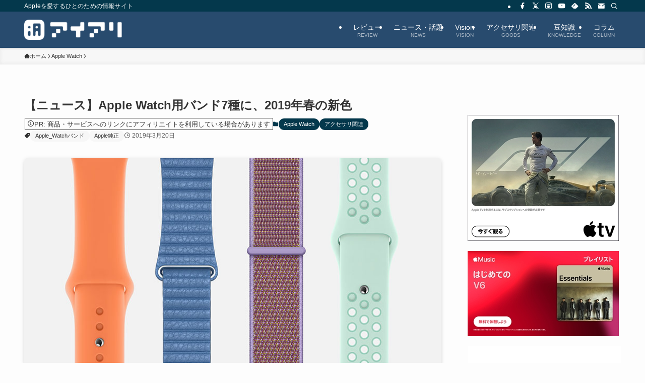

--- FILE ---
content_type: text/html; charset=utf-8
request_url: https://www.google.com/recaptcha/api2/aframe
body_size: 112
content:
<!DOCTYPE HTML><html><head><meta http-equiv="content-type" content="text/html; charset=UTF-8"></head><body><script nonce="g76u7U0V0NwIiL1ugeu1Bg">/** Anti-fraud and anti-abuse applications only. See google.com/recaptcha */ try{var clients={'sodar':'https://pagead2.googlesyndication.com/pagead/sodar?'};window.addEventListener("message",function(a){try{if(a.source===window.parent){var b=JSON.parse(a.data);var c=clients[b['id']];if(c){var d=document.createElement('img');d.src=c+b['params']+'&rc='+(localStorage.getItem("rc::a")?sessionStorage.getItem("rc::b"):"");window.document.body.appendChild(d);sessionStorage.setItem("rc::e",parseInt(sessionStorage.getItem("rc::e")||0)+1);localStorage.setItem("rc::h",'1769906674974');}}}catch(b){}});window.parent.postMessage("_grecaptcha_ready", "*");}catch(b){}</script></body></html>

--- FILE ---
content_type: application/javascript
request_url: https://ad.jp.ap.valuecommerce.com/servlet/jsbanner?sid=2232832&pid=889711714
body_size: 972
content:
if(typeof(__vc_paramstr) === "undefined"){__vc_paramstr = "";}if(!__vc_paramstr && location.ancestorOrigins){__vc_dlist = location.ancestorOrigins;__vc_srcurl = "&_su="+encodeURIComponent(document.URL);__vc_dlarr = [];__vc_paramstr = "";for ( var i=0, l=__vc_dlist.length; l>i; i++ ) {__vc_dlarr.push(__vc_dlist[i]);}__vc_paramstr = "&_su="+encodeURIComponent(document.URL);if (__vc_dlarr.length){__vc_paramstr = __vc_paramstr + "&_dl=" + encodeURIComponent(__vc_dlarr.join(','));}}document.write("<A TARGET='_top' HREF='//ck.jp.ap.valuecommerce.com/servlet/referral?va=2888556&sid=2232832&pid=889711714&vcid=vR4f2rvwiefhkvwu5hJaqvQEhiCHoIcBWVxrOTalOSWImSW-3n8QOW2pVrhShWhUyTh_uVC7ajmic6fcrjnPJ4PZKKJUGkW1OtNdXMGgbGE&vcpub=0.952347"+__vc_paramstr+"' rel='nofollow'><IMG BORDER=0 SRC='//i.imgvc.com/vc/images/00/2c/13/6c.png'></A>");

--- FILE ---
content_type: application/javascript
request_url: https://ad.jp.ap.valuecommerce.com/servlet/jsbanner?sid=2232832&pid=887948114
body_size: 973
content:
if(typeof(__vc_paramstr) === "undefined"){__vc_paramstr = "";}if(!__vc_paramstr && location.ancestorOrigins){__vc_dlist = location.ancestorOrigins;__vc_srcurl = "&_su="+encodeURIComponent(document.URL);__vc_dlarr = [];__vc_paramstr = "";for ( var i=0, l=__vc_dlist.length; l>i; i++ ) {__vc_dlarr.push(__vc_dlist[i]);}__vc_paramstr = "&_su="+encodeURIComponent(document.URL);if (__vc_dlarr.length){__vc_paramstr = __vc_paramstr + "&_dl=" + encodeURIComponent(__vc_dlarr.join(','));}}document.write("<A TARGET='_top' HREF='//ck.jp.ap.valuecommerce.com/servlet/referral?va=2311328&sid=2232832&pid=887948114&vcid=RDwfEdtJ_VQ_rK2hCv_aKBN1ljwqfUau_XritVn9TIViHtquTpSNX6VueEMTLS0DHH8_F71SFgVV46aG7Fp_PslNq5z9cLSp5I_0If_XE_o&vcpub=0.949275"+__vc_paramstr+"' rel='nofollow'><IMG BORDER=0 SRC='//i.imgvc.com/vc/images/00/23/44/a0.gif'></A>");